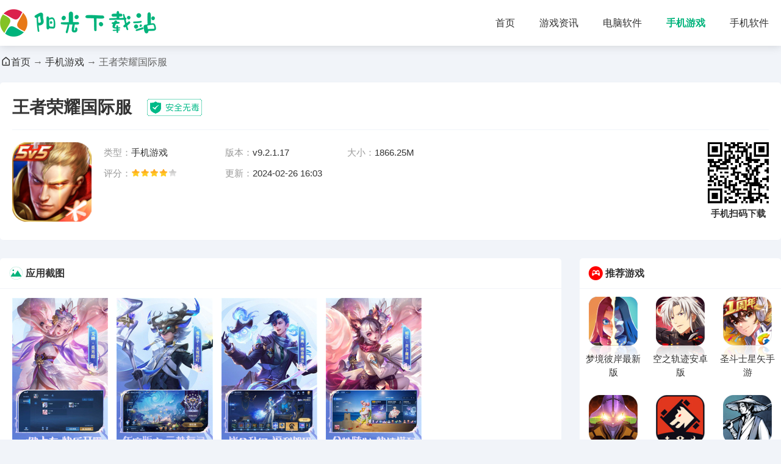

--- FILE ---
content_type: text/html
request_url: https://www.tolyg.com/game/6020.html
body_size: 6958
content:
<!DOCTYPE html>
<html lang="zh">
	<head>
		<meta charset="UTF-8">
		<title>王者荣耀国际服下载最新版-王者荣耀国际服 v9.2.1.17 - 阳光下载站</title>
		<meta name="description" content="王者荣耀国际服这是一款超级经典的公平竞技类型的游戏，大量大型的公平竞技玩法，日常挑战活动全部等你来玩，并且玩家们可以加入超级经典的王者挑战，解锁五军对决之战.....">
		<meta name="keywords" content="王者荣耀国际服,王者荣耀国际服下载">
		<link rel="stylesheet" href="//www.tolyg.com/statics/default/css/main.css">
		<link rel="stylesheet" type="text/css" href="//www.tolyg.com/statics/default/css/swiper.min.css" />
		<script src="//www.tolyg.com/statics/default/js/jquery.min.js" type="text/javascript" charset="utf-8"></script>
		<script>
        (function() {
            var ua = navigator.userAgent.toLowerCase();
            var bIsIpad = ua.match(/ipad/i) == "ipad";
            var bIsIphoneOs = ua.match(/iphone os/i) == "iphone os";
            var bIsAndroid = ua.match(/android/i) == "android";
            var bIsWM = ua.match(/windows mobile/i) == "windows mobile";
            var host = "//m.tolyg.com";
            var pathname = window.location.pathname;
            if (bIsIpad || bIsIphoneOs || bIsAndroid || bIsWM) {
                window.location.href = host + pathname;
            }
        })();
    </script>
    	</head>
	<body>
		<header class="header">
			<div class="w1280 d-flex-center-between">
				<a href="/" class="logo " title="阳光下载站"><img src="//www.tolyg.com/statics/default/images/logo.png" alt="阳光下载站"></a>
				<nav class="nav d-flex-center">
				<a href="/" >首页</a>
																				<a href="/news/"  target="_blank">游戏资讯</a>
										<a href="/soft/"  target="_blank">电脑软件</a>
										<a href="/game/" class="on" target="_blank">手机游戏</a>
										<a href="/app/"  target="_blank">手机软件</a>
														</nav>
			</div>
		</header>
	<div class="mbxBox text-overflow">
		<a href="/"><i class="iconfont icon-shouye"></i>首页</a> → <a href="http://www.tolyg.com/game/">手机游戏</a> →  王者荣耀国际服	</div>
	<div class="appinfos01 box w1280 appinfos02 mt30" >
		<div class="appinfos01Top d-flex-center">
			<h1>王者荣耀国际服</h1>
			<i class="appinfos01Topi"></i>
		</div>
		<div class="appinfos01Bottom d-flex">
			<div class="pic flex-shrink">
				<img alt="王者荣耀国际服" src="https://img.tolyg.com/uploadfile/2024/0226/20240226040024549.png" >
			</div>
			<div>
				<ul class="appinfos01Ul d-flex flex-wrap">
					<li><em>类型：</em>手机游戏</li>
					<li><em>版本：</em>v9.2.1.17</li>							
					<li><em>大小：</em>1866.25M</li>
					<li><em>评分：</em><span class="start start4"></span></li>
					<li><em>更新：</em>2024-02-26 16:03</li>
				</ul>
				<div class="infsBtn" data-id="6020">
										<a href="//down.tolyg.com/xz-6020/"  class="abtn">安卓版下载</a>
															<a href="//down.tolyg.com/xz-6020/" class="ibtn">苹果版下载</a>
									</div>
			</div>
			
						<div class="appinfos01Code ">
				<img alt="王者荣耀国际服" src="/api.php?op=CreateQRcode&action=create&l=L&size=4.8&url=https://m.tolyg.com/game/6020.html">
				<p>手机扫码下载</p>
			</div>
					</div>
	</div>
	
	

	<div class="w1280 mt30 d-flex">
		<div class="flex-1 leftBox">
			<div class="box appImgBox">
				<div class="title d-flex-center-between">
					<h4 class="d-flex"><i class="iconfont icon-tupian ico06 "></i> 应用截图</h4>
				</div>
				<div class="img_list">
					<ul>
												<li><img src="https://img.tolyg.com/uploadfile/2024/0226/20240226040017442.jpg" alt="王者荣耀国际服"></li>
												<li><img src="https://img.tolyg.com/uploadfile/2024/0226/20240226040017879.jpg" alt="王者荣耀国际服最新版"></li>
												<li><img src="https://img.tolyg.com/uploadfile/2024/0226/20240226040017628.jpg" alt="王者荣耀国际服"></li>
												<li><img src="https://img.tolyg.com/uploadfile/2024/0226/20240226040018116.jpg" alt="王者荣耀国际服下载"></li>
											</ul>
				</div>
			</div>
			<article class="appArticle01 mt30 box">
				<div class="title d-flex-center-between">
					<h4 class="d-flex"><i class="iconfont icon-xiangmujianjie ico06 "></i>应用介绍</h4>
				</div>
				<div class="appArticle01Txt">
					<p>　　王者荣耀国际服这是一款超级经典的公平竞技类型的游戏，大量大型的公平竞技玩法，日常挑战活动全部等你来玩，并且玩家们可以加入超级经典的王者挑战，解锁五军对决之战，十秒实时跨区战斗玩法，冲击最强王者成就，并且任意让你选择强大的英雄，一起和你碾压全场，为了守护战场而不断的战斗。你可以参加各种全新赛季，加入新年庆典活动，领取丰富的英雄皮肤，还有个性化的英雄外观，让你的英雄形象变得更好看更炫酷。另外游戏内大量战场可以随着玩家技能提升不断解锁。无论是多人竞技场，还有经典的排位赛事，都可以让玩家们加入其中，这里有许多新增加的每日登录礼包，玩家们登录王者荣耀国际服游戏就可以领取这些礼包获取奖励哦！</p>
<h3>王者荣耀国际服特点</h3>
<p>　　1、5V5越塔强杀！开团</p>
<p>　　5V5经典地图，三路推塔，呈现最原汁原味的对战体验。英雄策略搭配，组建最强阵容，默契配合极限666！</p>
<p>　　2、随时开团！10分钟爽一把！</p>
<p>　　适合手机的MOBA游戏，10分钟享受极致竞技体验。迂回作战，手脑配合，一战到底！人多，速来！</p>
<p>　　3、团队公平竞技！好玩不坑拼实力！</p>
<p>　　凭实力carry全场，与团队共赴荣耀。不做英雄养成，不设体力，还你最初的游戏乐趣！</p>
<p>　　4、指尖五杀！走位秀操作！</p>
<p>　　微操改变战局！手速流？意识流？看我走位，力压群雄，打出高端操作！收割，连杀超神！</p>
				</div>
			</article>
						        			        			<div class="mt30 box xgEdition">
				<div class="title d-flex-center-between">
					<h4 class="d-flex"><i class="iconfont icon-banben ico06 "></i>相关版本</h4>
				</div>
				<ul class="xg-ul">
										<li>
						<a  href="/app/806.html">
							<div class="xg-t">王者荣耀最新版</div>
							<div class="start start4"></div>
							<div class="xg-m">1.84G</div>								
							<div class="xg-time">2020-10-16</div>
							<div class="xg-ch">v1.52</div>		
							<div class="xg-btn">查看详细</div>
						</a>
					</li>
										<li>
						<a  href="/game/1538.html">
							<div class="xg-t">王者荣耀内购版</div>
							<div class="start start4"></div>
							<div class="xg-m">1.82 G</div>								
							<div class="xg-time">2020-02-19</div>
							<div class="xg-ch">v1.52</div>		
							<div class="xg-btn">查看详细</div>
						</a>
					</li>
										<li>
						<a  href="/game/1198.html">
							<div class="xg-t">王者荣耀手游</div>
							<div class="start start4"></div>
							<div class="xg-m">1.82 G</div>								
							<div class="xg-time">2020-02-10</div>
							<div class="xg-ch">v1.52</div>		
							<div class="xg-btn">查看详细</div>
						</a>
					</li>
										<li>
						<a  href="/game/771.html">
							<div class="xg-t">王者荣耀破解版</div>
							<div class="start start4"></div>
							<div class="xg-m">1.87 G</div>								
							<div class="xg-time">2020-01-17</div>
							<div class="xg-ch">v1.52.1.5</div>		
							<div class="xg-btn">查看详细</div>
						</a>
					</li>
										<li>
						<a  href="/game/651.html">
							<div class="xg-t">王者荣耀手游</div>
							<div class="start start4"></div>
							<div class="xg-m">1.84 G</div>								
							<div class="xg-time">2020-01-14</div>
							<div class="xg-ch">v1.52.1.5</div>		
							<div class="xg-btn">查看详细</div>
						</a>
					</li>
									</ul>
			</div>
						
			<div class="mt30 box xgApp">
				<div class="title d-flex-center-between">
															<h4 class="d-flex"><i class="iconfont icon-dropbox-circle-fill ico06 "></i>同类游戏推荐</h4>
					<a href="http://www.tolyg.com/game/" title="查看更多游戏" class="iconfont icon-gengduo1"></a>
				</div>
				<ul class="tjyxUl d-flex flex-wrap">
					<!-- 10-->					
															<li>
						<a  href="/game/1965.html" title="闪烁之光安卓版">
							<div class="pic">
								<img src="https://img.tolyg.com/uploadfile/2020/0301/20200301081914942.jpg" alt="闪烁之光安卓版">
							</div>
							<p class="text-overflow2">闪烁之光安卓版</p>
						</a>
					</li>
										<li>
						<a  href="/game/1964.html" title="卧龙吟2游戏">
							<div class="pic">
								<img src="https://img.tolyg.com/uploadfile/2020/0301/20200301081334991.jpg" alt="卧龙吟2游戏">
							</div>
							<p class="text-overflow2">卧龙吟2游戏</p>
						</a>
					</li>
										<li>
						<a  href="/game/1916.html" title="猎人世界手游">
							<div class="pic">
								<img src="https://img.tolyg.com/uploadfile/2020/0228/20200228063329120.jpg" alt="猎人世界手游">
							</div>
							<p class="text-overflow2">猎人世界手游</p>
						</a>
					</li>
										<li>
						<a  href="/game/1966.html" title="九州牧手游">
							<div class="pic">
								<img src="https://img.tolyg.com/uploadfile/2020/0301/20200301082337527.jpg" alt="九州牧手游">
							</div>
							<p class="text-overflow2">九州牧手游</p>
						</a>
					</li>
										<li>
						<a  href="/game/6021.html" title="割绳子2解锁版下载免费无限道具">
							<div class="pic">
								<img src="https://img.tolyg.com/uploadfile/2024/0304/20240304040948693.png" alt="割绳子2解锁版下载免费无限道具">
							</div>
							<p class="text-overflow2">割绳子2解锁版下载免费无限道具</p>
						</a>
					</li>
										<li>
						<a  href="/game/6020.html" title="王者荣耀国际服">
							<div class="pic">
								<img src="https://img.tolyg.com/uploadfile/2024/0226/20240226040024549.png" alt="王者荣耀国际服">
							</div>
							<p class="text-overflow2">王者荣耀国际服</p>
						</a>
					</li>
										<li>
						<a  href="/game/1818.html" title="红蓝大作战2内购版">
							<div class="pic">
								<img src="https://img.tolyg.com/uploadfile/2020/0226/20200226074251738.jpg" alt="红蓝大作战2内购版">
							</div>
							<p class="text-overflow2">红蓝大作战2内购版</p>
						</a>
					</li>
										<li>
						<a  href="/game/1820.html" title="俄罗斯方块游戏">
							<div class="pic">
								<img src="https://img.tolyg.com/uploadfile/2020/0226/20200226075651358.jpg" alt="俄罗斯方块游戏">
							</div>
							<p class="text-overflow2">俄罗斯方块游戏</p>
						</a>
					</li>
										<li>
						<a  href="/game/1854.html" title="战箭天下无限金币版">
							<div class="pic">
								<img src="https://img.tolyg.com/uploadfile/2020/0227/20200227055012790.jpg" alt="战箭天下无限金币版">
							</div>
							<p class="text-overflow2">战箭天下无限金币版</p>
						</a>
					</li>
										<li>
						<a  href="/game/1895.html" title="终结战场手游">
							<div class="pic">
								<img src="https://img.tolyg.com/uploadfile/2020/0228/20200228040755557.jpg" alt="终结战场手游">
							</div>
							<p class="text-overflow2">终结战场手游</p>
						</a>
					</li>
														</ul>
			</div>
			
						<div class="mt30 box xgNews">
				<div class="title d-flex-center-between">
					<h4 class="d-flex"><i class="iconfont icon-zixun ico07 "></i>相关文章</h4>
					<a href="http://www.tolyg.com/news/" title="查看更多资讯攻略" class="iconfont icon-gengduo1"></a>
				</div>
			
				<ul class="newsUlindex d-flex flex-wrap">
					<!-- 8 -->
										<li>
						<a  href="/news/5602.html" title="少女前线云图计划陨炎苏尔怎么获取-少女前线云图计划陨炎苏尔获取方法介绍" target="_blank" class="text-overflow">少女前线云图计划陨炎苏尔怎么获取-少女前线云图计划陨炎苏尔获取方法介绍							<span class="txt-81">08-28</span>
						</a>
					</li>
										<li>
						<a  href="/news/5601.html" title="仙山小农举杯邀月建筑怎么样-仙山小农举杯邀月建筑介绍" target="_blank" class="text-overflow">仙山小农举杯邀月建筑怎么样-仙山小农举杯邀月建筑介绍							<span class="txt-81">08-28</span>
						</a>
					</li>
										<li>
						<a  href="/news/5600.html" title="金铲铲之战卢登的激荡S12适合给谁用-金铲铲之战卢登的激荡S12适合英雄一览" target="_blank" class="text-overflow">金铲铲之战卢登的激荡S12适合给谁用-金铲铲之战卢登的激荡S12适合英雄一览							<span class="txt-81">08-28</span>
						</a>
					</li>
										<li>
						<a  href="/news/5599.html" title="白夜极光镜中世界雪中诗篇更新公告-白夜极光镜中世界雪中诗篇更新公告分享介绍" target="_blank" class="text-overflow">白夜极光镜中世界雪中诗篇更新公告-白夜极光镜中世界雪中诗篇更新公告分享介绍							<span class="txt-81">08-28</span>
						</a>
					</li>
										<li>
						<a  href="/news/5598.html" title="鸣潮回音盈域养成材料限时双倍活动限时开启-回音盈域养成材料限时双倍活动限时开启时间分享" target="_blank" class="text-overflow">鸣潮回音盈域养成材料限时双倍活动限时开启-回音盈域养成材料限时双倍活动限时开启时间分享							<span class="txt-81">08-28</span>
						</a>
					</li>
										<li>
						<a  href="/news/5597.html" title="七日世界保险丝怎么获取-七日世界保险丝获取方法" target="_blank" class="text-overflow">七日世界保险丝怎么获取-七日世界保险丝获取方法							<span class="txt-81">08-28</span>
						</a>
					</li>
										<li>
						<a  href="/news/5596.html" title="阴阳师八周年免费70抽即将开启-阴阳师八周年免费70抽开启活动时间分享介绍" target="_blank" class="text-overflow">阴阳师八周年免费70抽即将开启-阴阳师八周年免费70抽开启活动时间分享介绍							<span class="txt-81">08-28</span>
						</a>
					</li>
										<li>
						<a  href="/news/5595.html" title="和平精英繁星梦境系列皮肤怎么获取-和平精英繁星梦境系列皮肤获取方法介绍" target="_blank" class="text-overflow">和平精英繁星梦境系列皮肤怎么获取-和平精英繁星梦境系列皮肤获取方法介绍							<span class="txt-81">08-28</span>
						</a>
					</li>
										<li>
						<a  href="/news/5594.html" title="原神鲨鲨逐浪游活动祈愿限时开启-原神鲨鲨逐浪游活动祈愿开启时间分享介绍" target="_blank" class="text-overflow">原神鲨鲨逐浪游活动祈愿限时开启-原神鲨鲨逐浪游活动祈愿开启时间分享介绍							<span class="txt-81">08-28</span>
						</a>
					</li>
										<li>
						<a  href="/news/5593.html" title="碧蓝航线埋葬于彼岸之花即将开启-碧蓝航线埋葬于彼岸之花开启时间分享介绍" target="_blank" class="text-overflow">碧蓝航线埋葬于彼岸之花即将开启-碧蓝航线埋葬于彼岸之花开启时间分享介绍							<span class="txt-81">08-28</span>
						</a>
					</li>
									</ul>
			</div>
			
			<div class="mt30 box xgApp">
				<div class="title d-flex-center-between">
										<h4 class="d-flex"><i class="iconfont icon-cainixihuan ico01 "></i>猜你喜欢</h4>
					<a href="http://www.tolyg.com/game/" title="查看更多游戏" class="iconfont icon-gengduo1"></a>
				</div>
				<ul class="tjyxUl d-flex flex-wrap">
																														<li>
						<a  href="/game/2110.html" title="蘑菇战争2最新版">
							<div class="pic">
								<img alt="蘑菇战争2最新版" src="https://img.tolyg.com/uploadfile/2020/0304/20200304075621559.jpg">
							</div>
							<p class="text-overflow2">蘑菇战争2最新版</p>
						</a>
					</li>
															<li>
						<a  href="/game/1971.html" title="剑舞乾坤官方版">
							<div class="pic">
								<img alt="剑舞乾坤官方版" src="https://img.tolyg.com/uploadfile/2020/0301/20200301084441970.jpg">
							</div>
							<p class="text-overflow2">剑舞乾坤官方版</p>
						</a>
					</li>
															<li>
						<a  href="/game/1913.html" title="灵刃传说手游">
							<div class="pic">
								<img alt="灵刃传说手游" src="https://img.tolyg.com/uploadfile/2020/0228/20200228062314442.jpg">
							</div>
							<p class="text-overflow2">灵刃传说手游</p>
						</a>
					</li>
															<li>
						<a  href="/game/1679.html" title="时空中的绘旅人官方版">
							<div class="pic">
								<img alt="时空中的绘旅人官方版" src="https://img.tolyg.com/uploadfile/2020/0222/20200222051749954.jpg">
							</div>
							<p class="text-overflow2">时空中的绘旅人官方版</p>
						</a>
					</li>
															<li>
						<a  href="/game/1620.html" title="黑客大亨手游">
							<div class="pic">
								<img alt="黑客大亨手游" src="https://img.tolyg.com/uploadfile/2020/0220/20200220093301688.jpg">
							</div>
							<p class="text-overflow2">黑客大亨手游</p>
						</a>
					</li>
															<li>
						<a  href="/game/1607.html" title="贪婪蜘蛛破解版">
							<div class="pic">
								<img alt="贪婪蜘蛛破解版" src="https://img.tolyg.com/uploadfile/2020/0220/20200220090230320.png">
							</div>
							<p class="text-overflow2">贪婪蜘蛛破解版</p>
						</a>
					</li>
															<li>
						<a  href="/game/1592.html" title="超神名将传游戏">
							<div class="pic">
								<img alt="超神名将传游戏" src="https://img.tolyg.com/uploadfile/2020/0220/20200220072751882.jpg">
							</div>
							<p class="text-overflow2">超神名将传游戏</p>
						</a>
					</li>
															<li>
						<a  href="/game/1272.html" title="枪之轨迹破官方版">
							<div class="pic">
								<img alt="枪之轨迹破官方版" src="https://img.tolyg.com/uploadfile/2020/0212/20200212060408946.jpg">
							</div>
							<p class="text-overflow2">枪之轨迹破官方版</p>
						</a>
					</li>
															<li>
						<a  href="/game/1126.html" title="莽荒天下破解版">
							<div class="pic">
								<img alt="莽荒天下破解版" src="https://img.tolyg.com/uploadfile/2020/0207/20200207075545769.jpg">
							</div>
							<p class="text-overflow2">莽荒天下破解版</p>
						</a>
					</li>
															<li>
						<a  href="/game/985.html" title="权力与纷争最新版">
							<div class="pic">
								<img alt="权力与纷争最新版" src="https://img.tolyg.com/uploadfile/2020/0203/20200203114550713.jpg">
							</div>
							<p class="text-overflow2">权力与纷争最新版</p>
						</a>
					</li>
														</ul>
			</div>
			
		</div>
		<div class="rigthBox ml30">
			<div class="yxHost box ">
												<div class="title d-flex-center-between">
					<h4 class="d-flex"><i class="iconfont icon-youxi ico01"></i> 推荐游戏</h4>
				</div>
				<ul class="tjyxUl d-flex flex-wrap">
																														<li>
						<a  href="/game/1754.html" title="梦境彼岸最新版">
							<div class="pic">
								<img alt="梦境彼岸最新版" src="https://img.tolyg.com/uploadfile/2020/0225/20200225014534838.jpg">
							</div>
							<p class="text-overflow2">梦境彼岸最新版</p>
						</a>
					</li>
															<li>
						<a  href="/game/1321.html" title="空之轨迹安卓版">
							<div class="pic">
								<img alt="空之轨迹安卓版" src="https://img.tolyg.com/uploadfile/2020/0213/20200213074439892.jpg">
							</div>
							<p class="text-overflow2">空之轨迹安卓版</p>
						</a>
					</li>
															<li>
						<a  href="/game/995.html" title="圣斗士星矢手游">
							<div class="pic">
								<img alt="圣斗士星矢手游" src="https://img.tolyg.com/uploadfile/2020/0204/20200204043914351.jpg">
							</div>
							<p class="text-overflow2">圣斗士星矢手游</p>
						</a>
					</li>
															<li>
						<a  href="/game/990.html" title="新世纪福音战士破晓安卓版">
							<div class="pic">
								<img alt="新世纪福音战士破晓安卓版" src="https://img.tolyg.com/uploadfile/2020/0204/20200204063958619.jpg">
							</div>
							<p class="text-overflow2">新世纪福音战士破晓安卓版</p>
						</a>
					</li>
															<li>
						<a  href="/game/941.html" title="口袋狼人杀手游">
							<div class="pic">
								<img alt="口袋狼人杀手游" src="https://img.tolyg.com/uploadfile/2020/0202/20200202080544341.jpg">
							</div>
							<p class="text-overflow2">口袋狼人杀手游</p>
						</a>
					</li>
															<li>
						<a  href="/game/910.html" title="烟雨江湖破解版">
							<div class="pic">
								<img alt="烟雨江湖破解版" src="https://img.tolyg.com/uploadfile/2020/0201/20200201074945511.jpg">
							</div>
							<p class="text-overflow2">烟雨江湖破解版</p>
						</a>
					</li>
														</ul>
			</div>
			
			<div class="indexLeft mt30 box">
								<div class="title d-flex-center-between">
					<h4 class="d-flex"><i class="iconfont icon-phb ico06 "></i>游戏下载排行榜</h4>
				</div>
				<!-- 8 -->
				<ul class="phUl">
																				<li>
						<a  href="/game/1473.html" title="后宫甄嬛传破解版" class="d-flex-center">
							<div class="pic">
								<img alt="后宫甄嬛传破解版" src="https://img.tolyg.com/uploadfile/2020/0217/20200217085556409.jpg">
							</div>
							<div class="phUlDiv flex-1">
								<p class="text-overflow1">后宫甄嬛传破解版</p>
								<div class="text-999 phUlnr">手机游戏<i class="iconfont icon-dian"></i>128.84 MB</div>
								<p class="txt text-overflow1">后宫甄嬛传破解版是唯一正版授权的一款宫廷争斗的手机游戏，后宫甄嬛传内购版中玩家为玩家破解了改游戏的内购版本，玩家可以免费的在商城中购买物品与道具，玩家可以快速的提升自己的实力，喜欢的小伙伴可以下载一个来试玩一下。</p>
							</div>
						</a>
					</li>
															<li>
						<a  href="/game/6019.html" title="太空杀解锁版解锁全部皮肤" class="d-flex-center">
							<div class="pic">
								<img alt="太空杀解锁版解锁全部皮肤" src="https://img.tolyg.com/uploadfile/2024/0129/20240129023515826.png">
							</div>
							<div class="phUlDiv flex-1">
								<p class="text-overflow1">太空杀解锁版解锁全部皮肤</p>
								<div class="text-999 phUlnr">手机游戏<i class="iconfont icon-dian"></i>301.39M</div>
								<p class="txt text-overflow1">太空杀解锁版解锁全部皮肤这是一款国内目前十分好玩的狼人杀类型的手机游戏，你可以在游戏中很好的扮演狼人，通过和队友们斗智斗勇，合作，完成各种社交和推理任务.....</p>
							</div>
						</a>
					</li>
															<li>
						<a  href="/game/5941.html" title="和平精英免费开挂苹果手机版" class="d-flex-center">
							<div class="pic">
								<img alt="和平精英免费开挂苹果手机版" src="https://img.tolyg.com/uploadfile/2023/1107/20231107024933919.jpg">
							</div>
							<div class="phUlDiv flex-1">
								<p class="text-overflow1">和平精英免费开挂苹果手机版</p>
								<div class="text-999 phUlnr">手机游戏<i class="iconfont icon-dian"></i>1996.21M</div>
								<p class="txt text-overflow1">和平精英免费开挂苹果手机版是一款由光子工作室打造出的热门飞行射击类型的手游，在游戏内玩家就可以体验到很多精彩的反恐赛事的竞技多人对战，在这这里会有来自世界各地的玩家.......</p>
							</div>
						</a>
					</li>
															<li>
						<a  href="/game/895.html" title="约战精灵再临破解版" class="d-flex-center">
							<div class="pic">
								<img alt="约战精灵再临破解版" src="https://img.tolyg.com/uploadfile/2020/0129/20200129103251994.jpg">
							</div>
							<div class="phUlDiv flex-1">
								<p class="text-overflow1">约战精灵再临破解版</p>
								<div class="text-999 phUlnr">手机游戏<i class="iconfont icon-dian"></i>917.42 MB</div>
								<p class="txt text-overflow1">约战精灵再临破解版是一款由人气超高的动漫改编而来的手机游戏，约战精灵再临内购版中玩家在游戏可以享受到内购的游戏乐趣，游戏中玩家将可以快速的提升自己的实力，也可以轻松的在游戏中获得非常棒的游戏体验，有兴趣的小伙伴可以下载一个来试玩一下。
</p>
							</div>
						</a>
					</li>
															<li>
						<a  href="/game/1965.html" title="闪烁之光安卓版" class="d-flex-center">
							<div class="pic">
								<img alt="闪烁之光安卓版" src="https://img.tolyg.com/uploadfile/2020/0301/20200301081914942.jpg">
							</div>
							<div class="phUlDiv flex-1">
								<p class="text-overflow1">闪烁之光安卓版</p>
								<div class="text-999 phUlnr">手机游戏<i class="iconfont icon-dian"></i>188 MB</div>
								<p class="txt text-overflow1">闪烁之光安卓版是一款具有漫画风格的角色扮演类冒险类的手机游戏，闪烁之光手游中玩家可以召唤自己的宠物，不同的宠物的能力不同，玩家可以根据宠物的属性来选择自己的玩法，感兴趣的小伙伴可以下载一个来试玩一下。
</p>
							</div>
						</a>
					</li>
															<li>
						<a  href="/game/1721.html" title="弹弹堂破解版" class="d-flex-center">
							<div class="pic">
								<img alt="弹弹堂破解版" src="https://img.tolyg.com/uploadfile/2020/0224/20200224053655499.jpg">
							</div>
							<div class="phUlDiv flex-1">
								<p class="text-overflow1">弹弹堂破解版</p>
								<div class="text-999 phUlnr">手机游戏<i class="iconfont icon-dian"></i>640.19 MB</div>
								<p class="txt text-overflow1">弹弹堂破解版是由第七大道页游原班人马重磅推出的手机端休闲的手机游戏，弹弹堂无限点劵中玩家可以免费的在游戏商城中购买不同的物品，可以让玩家的游戏体验得到大幅度的提升，可以可以快速的提升玩家自己的实力，有兴趣的小伙伴可以下载一个来试玩一下。</p>
							</div>
						</a>
					</li>
															<li>
						<a  href="/game/6021.html" title="割绳子2解锁版下载免费无限道具" class="d-flex-center">
							<div class="pic">
								<img alt="割绳子2解锁版下载免费无限道具" src="https://img.tolyg.com/uploadfile/2024/0304/20240304040948693.png">
							</div>
							<div class="phUlDiv flex-1">
								<p class="text-overflow1">割绳子2解锁版下载免费无限道具</p>
								<div class="text-999 phUlnr">手机游戏<i class="iconfont icon-dian"></i>120.12M</div>
								<p class="txt text-overflow1">割绳子2解锁版下载免费无限道具这是款主打割绳子趣味挑战的手机游戏，大家可以一次次面对高难度割绳子挑战，不断解锁各种割绳子活动场景，在这里有超级多神秘的道具.....</p>
							</div>
						</a>
					</li>
															<li>
						<a  href="/game/5918.html" title="问道安卓版正版下载安装" class="d-flex-center">
							<div class="pic">
								<img alt="问道安卓版正版下载安装" src="https://img.tolyg.com/uploadfile/2023/1103/20231103013410531.png">
							</div>
							<div class="phUlDiv flex-1">
								<p class="text-overflow1">问道安卓版正版下载安装</p>
								<div class="text-999 phUlnr">手机游戏<i class="iconfont icon-dian"></i>1750.86M</div>
								<p class="txt text-overflow1">问道安卓版正版下载安装是一款回合制类型的手机游戏，在游戏内玩家就可以开启自己的修道冒险的旅程。在游戏内能够让玩家拥拥有很多坐骑，这些坐骑会分别会不同的品阶......</p>
							</div>
						</a>
					</li>
														</ul>
			</div>
		</div>
		
		
	</div>	



<div class="imgshow">
	<div class="swiper-container swiperbox">
		<div class="swiper-wrapper"> </div>
	</div>
	<div class="closebtn"></div>
</div>
<div style="display:none;"></div>
<script  src="/api.php?op=count&id=6020&modelid=2"></script>
<footer class="footer mt30">
	<p>CopyRight© <span id="year">2022</span> <a href="/"> www.tolyg.com</a></p>
	<p>健康游戏忠告：抵制不良游戏 拒绝盗版游戏 注意自我保护 谨防受骗上当 适度游戏益脑 沉迷游戏伤身 合理安排时间 享受健康生活</p>
</footer>
<div id="Top" ></div>
<script src="//www.tolyg.com/statics/default/js/swiper.min.js" type="text/javascript" charset="utf-8"></script>
<script src="//www.tolyg.com/statics/default/js/main.js" type="text/javascript" charset="utf-8"></script>
</body>
</html>	<script src="/statics/default/js/download.js"></script>














--- FILE ---
content_type: text/html; charset=utf-8
request_url: https://www.tolyg.com/index.php?m=content&c=index&a=down_address_new&id=6020&_=1769818502624
body_size: 45
content:
{"content":"<a href=\"\/\/down.tolyg.com\/pg-6020\/\" class=\"btn\" id=\"downlbtn\">\u524d\u5f80App Store\u4e0b\u8f7d<\/a>"}

--- FILE ---
content_type: text/css
request_url: https://www.tolyg.com/statics/default/css/main.css
body_size: 7487
content:
@charset "utf-8";
@import url("iconfont.css");
* {-webkit-tap-highlight-color:transparent;box-sizing: border-box;}
article, aside, details, figcaption, figure, footer, header, main, nav, section {display:block;}
div,html,body, div, dl, dt, dd, ul, ol, li, h1, h2, h3, h4, h5, h6, pre, code, form, fieldset, legend, input, textarea, p, blockquote, th, td, hr, button, article, aside, details, figcaption, figure, footer, header, hgroup, menu, nav, section, main {margin:0; padding:0;}

body {background:#f1f4f9; color:#333; font:16px/1.5 Arial,'Microsoft Yahei'; overflow-x:hidden; width:100%;}
a {text-decoration:none; outline:none; color:#333;}
a:focus {outline:none; -moz-outline:none;}
a:hover {color: var(--main-color);}
li,
ol,
ul {
	list-style: none
}
img{
	max-width: 100%;
	-webkit-transition: all .3s;
	-moz-transition: all .3s;
	-o-transition: all .3s;
	transition: all .3s
}

:root {
	--main-color: #00b37b;
}

/* flex 布局*/
.d-flex {
	display: flex;
}

.d-flex-center-center {
	display: flex;
	align-items: center;
	justify-content: center;
}
.leftBox{
	overflow: hidden;
}
.articleLeft{
	overflow: hidden;
}
.d-flex-center {
	display: flex;
	align-items: center;
}
.d-flex-en {
	display: flex;
	align-items: flex-end;
}

.d-flex-start {
	display: flex;
	align-items: flex-start;
}

.d-flex-end {
	display: flex;
	justify-content: flex-end;
}

.d-flex-between {
	display: flex;
	justify-content: space-between;
}

.d-flex-justify-center {
	display: flex;
	justify-content: center;
}

.d-flex-center-between {
	display: flex;
	align-items: center;
	justify-content: space-between;
}

.flex-row-reverse {
	flex-direction: row-reverse;
}

.flex-1 {
	flex: 1;
}

.flex-column {
	flex-direction: column;
}

.flex-wrap {
	flex-wrap: wrap;
}

.flex-shrink {
	flex-shrink: 0;
}
.text-overflow {
    overflow: hidden;
    text-overflow: ellipsis;
    white-space: nowrap;
}

.text-overflow1 {
	display: -webkit-box;
	-webkit-box-orient: vertical;
	-webkit-line-clamp: 1;
	overflow: hidden;
}

.text-overflow2 {
	display: -webkit-box;
	-webkit-box-orient: vertical;
	-webkit-line-clamp: 2;
	overflow: hidden;
}

.text-overflow3 {
	display: -webkit-box;
	-webkit-box-orient: vertical;
	-webkit-line-clamp: 3;
	overflow: hidden;
}
.text-overflow4 {
	display: -webkit-box;
	-webkit-box-orient: vertical;
	-webkit-line-clamp: 4;
	overflow: hidden;
}

.txt-81{
	color: #818181;
}
.header {
   padding: 15px 0;
    background: #fff;
    box-shadow: 0 0 15px rgb(0 0 0 / 15%);
}
.w1280{
	width: 1280px;
	margin: 0 auto;
}

.header .logo img{
	height: 45px;
	display: block;
}
.nav{
	height: 45px;
	line-height: 45px;
}
.nav a{
	font-size: 16px;
	padding:0 10px;
	margin: 0 10px;
}
.nav a.on{
	color: var(--main-color);
	font-weight: bold;
}

.mt30{
	margin-top: 30px;
}
.indexSwiper {
	width: 860px;
	height: 380px;
	background: #999;
	position: relative;
	overflow: hidden;
}
.mr30{
	margin-right: 30px;
}
.ml30{
	margin-left: 30px;
}
.indexTopRbox{
	background:#fff url(../img/one_bg.png) no-repeat;
	overflow: hidden;
	height: 380px;
	
}

#Top { display: none; width: 40px; height: 40px; cursor: pointer; position: fixed; z-index: 2019; right: 12px; bottom: 50px; border-radius: 50%; background: rgba(0, 0, 0, 0.4) url(../img/icon_up.png) no-repeat center; background-size: 50%; }


.box{
	border-radius: 5px;
	overflow: hidden;
	box-shadow: 0 0 10px rgba(0,0,0,.01);
}
.title{
	position: relative;
	height: 50px;
	line-height: 50px;
	padding: 0 15px;
	border-bottom: 1px #f1f4f9 solid;
}
.title h4{
	position: relative;
	font-size: 16px;
	font-weight: bold;
}
.title h4 i{
	margin-right: 5px;
	font-size: 22px;
}
.title .abs{
	width: 40px;
	height: 40px;
	font-size: 40px;
	position: absolute;
	right: -2px;
	top: -5px;
	color: #f00;
}
.ico02{
	color: #ff4841;
}
.title a{
	color: #999;
	font-size: 22px;
}
.title a:hover{
	color:var(--main-color);
}

/* .title h4::after{
    width: 6px;
    height: 6px;
    background-color:  var(--main-color);
    border-radius: 50%;
    content: '';
    display: block;
    position: absolute;
    left: 0;
    top: 50%;
    margin-top: -3px;
} */
.hobBox{
	background: #fff;
}



.indexLeft{
	background: #fff;
	width: 220px;
}
.indexRigth{
	background: #fff;
	overflow: hidden;
}
.haut{
	height: auto;
}

.footer{
	padding-bottom: 30px;
	text-align: center;
	font-size: 14px;
	line-height: 1.6;
}
.ico01{
	color: #f00;
}
.ico03{
	color: #f60;
}
.ico04{
	color:#004393;
}
.ico06{
	color: var(--main-color);
}
.ico05{
	color:#9266f9;
}
.ico07{
	color:#007AFF;
}
.ico08{
	color: #00e477;
}
.mySwiper{
	position: relative;
	overflow: hidden;
	border-radius: 5px;
}
.mySwiper .swiper-slide {
	position: relative;
	overflow: hidden;
}
.mySwiper .swiper-slide a{
	display: block;
}
.mySwiper .swiper-slide a:hover img{
	transform: scale(1.1);
}

.mySwiper .swiper-slide p{
	position: absolute;
	left: 0;
	right: 0;
	bottom: 0;
	z-index: 10;
	height: 100px;
	color: #fff;
	line-height: 80px;
	font-size: 16px;
	padding: 0 20px;
	overflow: hidden;
	box-sizing: border-box;
	padding-top:10px;
	 background: linear-gradient(to top,#000,transparent)
}

.mySwiper .swiper-pagination span{
	background: #fff;
	opacity: 1;
	width: 8px;
	height: 8px;
	border-radius: 4px;
}
.mySwiper .swiper-pagination .swiper-pagination-bullet-active{
	width: 20px;
	background: var(--main-color);
}

.tjyxUl li{
	width: 33.3333333%;
	box-sizing: border-box;
	padding:13px 10px;
	text-align: center;
}
.tjyxUl li p{
	margin-top: 11px;
	font-size: 15px;
	line-height: 22px;
	height: 44px;
}
.tjyxUl li:hover{
	background: rgba(0,0,0,.038);
}
.tjyxUl li .pic{
	width: 85px;
	height: 85px;
	margin: 0 auto;
	
}
.tjyxUl li img{
	border-radius: 10px;
	width:85px;
	height: 85px;
	-webkit-box-reflect: below 0px -webkit-gradient(linear, left top, left bottom, from(transparent), color-stop(70%, transparent), to(rgba(250, 250, 250, 0.2)));
}

.hobBoxUl{
	
}

.hobBoxUl li{
	width: 12.5%;
	padding:15px 10px 10px;
	text-align: center;
	position: relative;
}
.hobBoxUl li .pic{
	width: 100px;
	height: 100px;
	border-radius: 10px;
	overflow: hidden;
	display: block;
	margin: 0 auto;
}
.hobBoxUl li  p{
	margin-top: 7px;
	font-size: 15px;
	line-height: 25px;
	height: 25px;
}
.hobBoxUl li .pic img{
	width: 100px;
	height: 100px;
}
.hobBoxUl li:hover{
	background: rgba(0,0,0,.038);
}
.hobBoxUl li a{
	display: block;
}
.hobBoxUl li a span{
	color: #818181;
	font-size: 13px;
	-webkit-transition: all .3s;
	-moz-transition: all .3s;
	-o-transition: all .3s;
	transition: all .3s;
}
.hobBoxUl li:hover a span{
	opacity: 0;
}

.hobBoxUl li a:hover img{
	transform: scale(1.15);
}

.hobBoxUl li .abs2{
	opacity: 0;
	background:var(--main-color);
	color: #fff;
	position: absolute;
	left: 0;
	right: 0;
	bottom: 0;
	height: 32px;
	line-height: 32px;
	font-size: 15px;
	-webkit-transition: all .3s;
	-moz-transition: all .3s;
	-o-transition: all .3s;
	transition: all .3s;
	transform: translate(0,100%);
}
.hobBoxUl li:hover .abs2{
	opacity: 1;
		transform: translate(0,0);
}


.phUl li a{
	padding: 10px 12px;
	display: flex;
}
.phUl li a:hover{
	background: rgba(0,0,0,.03);
}

.phUl li a .pic{
	width: 50px;
	height: 50px;
	overflow: hidden;
	border-radius: 10px;
	margin-right: 8px;
	
	
}
.phUl li a .pic img{
	width: 50px;
	height: 50px;
}
.phUl li .phUlDiv p{
	margin-top: 5px;
	font-size: 15px;
	height: 20px;
	line-height: 20px;
}


.phUl li .phUlDiv span{
	font-size: 13px;
	color: #818181;
}
.pageList{
	width: 100.5%;
}
.pageList li{
	width: 33.3333%;
	
}
.pageList li a{
	padding:15px;
	height: 112px;
	overflow: hidden;
	position: relative;
}
.pageList li a .pic{
	margin-left: 5px;
	width: 80px;
	height: 80px;
	margin-right: 15px;
}
.pageList li a .pic img{
	width: 80px;
	height: 80px;
	border-radius: 10px;
	
}
.pageList li .pageListDiv{
	flex: 1;
}
.pageList li .appTit{
	font-size: 16px;
	height: 24px;
	overflow: hidden;
	line-height: 24px;
	margin-bottom: 5px;
}
.pageList li .appInfs{
	font-size: 13px;
	color: #818181;
	margin-bottom: 3px;
}
.pageList li  .appTims{
	font-size: 13px;
	color: #999;
}
.pageList li:hover{
	background: rgba(0,0,0,.03);
}

.pageList li .abs3{

	background:var(--main-color);
	color: #fff;
	height: 28px;
	line-height: 28px;
	font-size: 14px;
	padding: 0 15px;
	opacity: 0;
	border-radius: 5px;
	-webkit-transition: all .3s;
	-moz-transition: all .3s;
	-o-transition: all .3s;
	transition: all .3s;
	}

.pageList li:hover .abs3{
	opacity:1;
}
.newsUlindex{
	padding: 6px 0;
	overflow: hidden;
}
.newsUlindex li{
	width: 33.3333%;
	box-sizing: border-box;
	padding: 0 15px;
	overflow: hidden;
}
.newsUlindex li a{
	    position: relative;
	    display: block;
		padding-right: 50px;
	    height: 36px;
	    line-height: 36px;
	    font-size: 15px;
	    padding-left: 12px;
		box-sizing: border-box;
}
.newsUlindex li a::after {
    content: "";
    width: 4px;
    height: 4px;
    border-radius: 50%;
    position: absolute;
    left: 0;
    top: 17px;
    background: rgba(0, 0, 0, .2);
}
.newsUlindex li a span {
    position: absolute;
    right: 0;
}

.pageList02 li{
	width: 20%;
	padding:18.8px 15px;
	box-sizing: border-box;
	position: relative;
}
.pageList02 li:last-child{
	display: none;
}
.pageList02 li .pic{
	width: 90px;
	height: 90px;
	overflow: hidden;
	border-radius: 10px;
}
.pageList02 li .pic img{
	width: 90px;
	height: 90px;
	
}
.pageList02 li:hover img{
	transform: scale(1.15);
}
.pageList02 li .pageList02Div{
	margin-top: 8px;
	text-align: center;
}
.pageList02 li .appTims{
	font-size: 14px;
	display: block;
	height: 22px;
	line-height: 22px;
	overflow: hidden;
}
.pageList02 li .abs3{
	position: absolute;
	background:var(--main-color);
	color: #fff;
	height: 32px;
	line-height: 32px;
	font-size: 14px;
	padding: 0 15px;
	left: 30px;
	right: 30px;
	bottom: 10px;
	opacity: 0;
	border-radius: 5px;
	-webkit-transition: all .3s;
	-moz-transition: all .3s;
	-o-transition: all .3s;
	transition: all .3s;
}
.pageList02 li:hover .abs3{
		opacity: 1;
}
.pageList02 li:hover{
	background: rgba(0,0,0,.03);
}
.pageList02 li .appTit {
    font-size: 16px;
    height: 24px;
    overflow: hidden;
    line-height: 24px;
    margin-bottom: 5px;
}

.pageList03 li{
	width: 33.333%;
	padding:15px;
}
.pageList03 li:hover{
	background: rgba(0,0,0,.03);
}

.pageList03 .appTit{
	font-size: 16px;
	height: 24px;
	overflow: hidden;
	line-height: 24px;
	margin-bottom: 5px;
}
.pageList03 li .pic{
	width: 85px;
	height: 85px;
	margin-right: 10px;
	overflow: hidden;
	border-radius: 10px;
}
.pageList03 li .pic img{
	width: 85px;
	height: 85px;
}
.pageList03 li .appInfs{
	font-size: 14px;
	color: #666;
	height: 42px;
	overflow: hidden;
	line-height: 21px;
}
.pageList03 li .abs3{
	margin-top: 6px;
	background:rgba(0, 179, 123,.1);
	color: var(--main-color);
	height: 28px;
	line-height: 28px;
	font-size: 14px;
	padding: 0 18px;
	border-radius: 4px;
}
.pageList03 li:hover .abs3{
	background:var(--main-color);
	color:#fff;
}

/* 新闻列表 */
.mbxBox{
	max-width: 1280px;
	margin: 0 auto;
	margin-top: 10px;
	height: 30px;
	line-height: 30px;
	color: #666;
	 margin-bottom: -10px;
}
.mbxBox i{
	font-size: 18px;
}
.mbxBox  span{
	color: #666;
}
.newsLeft{
	background: #fff;
	padding-bottom: 30px;
}

.newsList01 li a{
	padding: 20px;
	border-bottom: 1px #f1f4f9 solid;
}
.newsList01 li .pic{
	width: 260px;
	height: 140px;
	border-radius: 10px;
	overflow: hidden;
	margin-right: 20px;
}
.newsList01 li .pic img{
	width: 260px;
	height: 140px;
}
.newsList01 li h3{
	font-size: 18px;
	margin-bottom: 6px;
}
.newsList01 li .newsList01Txt{
	font-size: 14px;
	color: #666;
	line-height: 1.6;
}
.newsList01 li  .newsList01Bottom{
	margin-top: 10px;
	font-size: 13px;
	color:#999;
	height: 18px;
	line-height: 18px;
}
.newsList01 li  .newsList01Bottom i{
	font-size: 14px;
	margin-right: 2px;
}
.newsList01 li:hover{
	background: rgba(0,0,0,.03);
}
.newsList01 li:hover img{
	transform:  scale(1.15);
}
.newsList01 li:hover .ckSpan{
	color:var(--main-color) ;
}
.newsList01 li .ckSpan .jd02{
	opacity: 0;
	font-size: 16px;
}
.newsList01 li:hover .ckSpan .jd02{
	opacity: 1;
}

.newsList02 li a{
	padding: 20px;
	border-bottom: 1px #f1f4f9 solid;
}
.newsList02 li .pic{
	width: 260px;
	height: 140px;
	border-radius: 10px;
	overflow: hidden;
	margin-right: 20px;
}
.newsList02 li .pic img{
	width: 260px;
	height: 140px;
}
.newsList02 li h3{
	font-size: 18px;
	margin-bottom: 8px;
}

.newsList02 li .newsList01Txt{
	font-size: 14px;
	color: #666;
	line-height: 1.6;
}
.newsList02 li  .newsList01Bottom{
	margin-top: 10px;
	font-size: 13px;
	color:#999;
	height: 18px;
	line-height: 18px;
}
.newsList02 li  .newsList01Bottom i{
	font-size: 14px;
	margin-right: 2px;
}
.newsList02 li:hover{
	background: rgba(0,0,0,.03);
}
.newsList02 li:hover img{
	transform:  scale(1.15);
}
.newsList02 li:hover .ckSpan{
	color:var(--main-color) ;
}
.newsList02 li .ckSpan .jd02{
	opacity: 0;
	font-size: 16px;
}
.newsList02 li:hover .ckSpan .jd02{
	opacity: 1;
}
.newsList03 li a{
	flex-flow: row-reverse;
}
.newsList03 li .pic{
	margin-left: 20px;
	margin-right: 0;
}



.pages {
	text-align: center;
	padding-top: 25px
}

.pages a {
	display: inline-block;
	padding: 0 10px;
	height: 30px;
	border: 1px solid #e7e7e7;
	line-height: 30px;
	background: #fff
}

.pages a.active,
.pages a:hover,
.pages span {
	border-color: var(--main-color);
	background: var(--main-color);
	line-height: 30px;
	color: #fff;
	display: inline-block;
	padding: 0 10px;
	height: 30px
}

.pages span.a1none {
	background: transparent;
	border-color: transparent
}

.pageBtn a,.pageBtn span{
	padding: 5px 10px;
	margin: 0 5px;
}
.pageBtn{
	margin-top: 20px;
	margin-bottom: 20px;
	font-size:15px;
	display: none;
	box-sizing: border-box;
}
.pageBtn a{
	background: #eee;
	
}
.pageBtn span{
	color: #fff;
	background: var(--main-color);
}

.rigthBox{
	overflow: hidden;
	width: 330px;
}
.nHost{
	background: #fff;
	padding-bottom: 5px;
}
.nHostTitl{
	font-size: 15px;
}
.nHostTop a{
	padding: 15px;
	padding-bottom:0 ;
	height: 85px;
	overflow: hidden;
}
.nHostTop a img{
	margin-right: 15px;
	width: 120px;
	height: 70px;
	border-radius: 5px;
}
.nHostTop .tims{
	font-size: 13px;
	color: #999;
}
.nHostTop .tims i{
	font-size: 13px;
	margin-right: 4px;
}
.newbRul02 {
	padding: 8px 15px;
	overflow: hidden;
}



.newbRul02 li a {
	padding-left: 13px;
	position: relative;
	height: 32px;
	line-height: 32px;
	font-size: 15px;
}

.gl-ul li a:before {
	position: absolute;
	top: 12px;
	left: 0;
	width: 4px;
	height: 4px;
	border-radius: 50%;
	background: rgba(0,0,0,.1);
	content: ""
}

.gl-ul li a:hover:before {
	background: var(--main-color);
}
.yxHost {
	background: #fff;
}
.yxHost  .tjyxUl li .pic {
    width: 80px;
    height: 80px;
    margin: 0 auto;
}
.yxHost  .tjyxUl li .pic img{
    width: 80px;
    height: 80px;
    margin: 0 auto;
}

.rigthBox .indexLeft{
	width: 100%;
}
.rigthBox .phUl li a .pic img{
	width: 80px;
	height: 80px;
}
.rigthBox  .phUl li a .pic {
    width: 80px;
    height: 80px;
    overflow: hidden;
    border-radius: 10px;
    margin-right: 10px;
}
.rigthBox .phUl li .phUlDiv p{
	font-size: 16px;
}
.text-999{
	color: #999;
}
.rigthBox  .phUlnr{
	font-size: 13px;
	color: #666;
}
.rigthBox  .phUlnr i{
	color:#f60;
	opacity: .7;
}

.articleBox{
	background: #FFF;
	padding: 20px;
	
}
.articleTop{
	margin-bottom: 20px;
	padding-bottom: 20px;
	text-align: center;
	border-bottom: 1px #f1f4f9 solid;
}
.articleTop02{
	margin-top: 20px;
	margin-bottom: 20px;
	text-align: center;
}

.articleTop h1,.articleTop02 h1{
	font-size: 28px;
	font-weight: 500;
	margin: 10px 0;
}
.articleTopinfos,.articleTop02 .articleTopinfos{
	font-size: 14px;
	color: #999;
}


.articleTopTxt {
	background: rgba(71, 178, 245, .08);
	padding: 10px 15px;
	color: #47B2F5;
	position: relative;
	font-size: 16px;
	line-height: 1.6;
}

.articleTopTxt02{
	background:#fafafa;
	padding:15px;
	position: relative;
	font-size: 16px;
	line-height: 1.6;
	border-radius: 5px;
	text-indent: 2em;
}
.articleTopTxt02 .itop02{
	position: absolute;
	left: 0;
	top: 0;
	font-size: 22px;
	color: #999;
	text-indent:0;
	opacity: .5;
}
.articleTopTxt02 .iright02{
	text-indent:0;
	position: absolute;
	right: 0;
	bottom: 0;
	font-size: 22px;
	color: #999;
	opacity: .5;
}


.articleTopTxt .itop {
	position: absolute;
	left: 0;
	top: 0;
	width: 14px;
	height: 14px;
	border-top: 3px #47B2F5 solid;
	border-left: 3px #47B2F5 solid;
}

.articleTopTxt .iright {
	position: absolute;
	right: 0;
	bottom: 0;
	width: 14px;
	height: 14px;
	border-right: 3px #47B2F5 solid;
	border-bottom: 3px #47B2F5 solid;
}

.insertApp{
	background: #fafafa;
	padding: 20px;
	margin-top: 20px;
	border-radius: 5px;
}
.insertApp .pic{
	width: 100px;
	height: 100px;
	overflow: hidden;
	border-radius: 5px;
	margin-right: 20px;
}
.insertApp .pic img{
	width: 100px;
	height: 100px;
}


.start {
	position: relative;
	overflow: hidden;
	width: 74px;
	height: 12px;
	background: url(../img/star.png) no-repeat;
	display: inline-block
}

.start5 {
	background-position: 0 0
}

.start4 {
	background-position: -14px 0
}

.start3 {
	background-position: -29px 0
}

.start2 {
	background-position: -44px 0
}

.start1 {
	background-position: -60px 0
}

.start0 {
	background-position: -74px 0
}
.insertAppInfo h4{
	font-size: 20px;
	height: 30px;
	line-height: 30px;
	overflow: hidden;
	display: block;
	color: #333;
	font-weight: 500;
	margin-bottom: 6px;
}

.insertAppInfo li{
	color: #666;
	width: 40%;
	font-size: 14px;
	line-height: 28px;
}
.insertAppInfo li span{
	color: #999;
}
.insertAppBtn{
	border-radius: 5px;
	background: var(--main-color);
	padding: 5px 30px;
	color: #fff;
	-webkit-transition: all .3s;
	-moz-transition: all .3s;
	-o-transition: all .3s;
	transition: all .3s;
}

.insertApp:hover .insertAppBtn{
	border-radius: 20px;
	color: #ff0;
}
.insertApp:hover h4{
	color: var(--main-color);
}
.articleTxt{
	line-height: 1.8;
	font-size: 16px;
}
.articleTxt p{
	font-size: 16px;
	margin-bottom: 15px;
}
.articleTxt img{
	display: block;
	margin: 15px auto;
	width: auto !important;
	height: auto !important;
}

.articleTxt h3{
	font-weight: bold;
	color: var(--main-color);
	font-size: 16px;
	padding-left: 15px;
	border-left: 5px solid var(--main-color);
	line-height: 18px;
	margin: 12px 0px;
}
.xgNews{
	background: #fff;
	
}

.xgNews .newsUlindex li{
	width: 50%;
}
.xgApp{
	background: #fff;
}
.xgApp .tjyxUl li{
	width: 20%;
}


.pcList {
	
	padding-bottom: 0;
}

.pcList li {
	padding:15px 20px;
	border-bottom: 1px #f1f4f9  solid;
	box-sizing: border-box;
}

.pcList li a {
	display: block;
}

.pcList li h3 {
	font-size: 20px;
	margin-bottom: 10px;
}

.pcList li dt {
	width: 125px;
	height: 125px;
	display: flex;
	align-items: center;
	justify-content: center;
	border: 1px #f8f8f8 solid;
	border-radius: 15px;
	margin-right: 20px;
}

.pcList li dt img {
	width: 95px;
	height: 95px;
	border-radius: 15px;
}



.pcList li .item01 span {
	display: inline-block;
	margin-right: 20px;
}

.pcList li .item01 {
	padding-top: 5px;
	font-size: 13px;
	color: #818181;
}

.pcList li .item02 {
	margin-top: 7px;
	line-height: 1.8;
	color: #666;
	font-size: 15px;
}

.pcList li .item03 {
	margin-top: 12px;
	line-height: 32px;
}

.pcList li .item03 .btns {
	-webkit-transition: all .3s;
	-moz-transition: all .3s;
	-o-transition: all .3s;
	transition: all .3s;
	border-radius: 18px;
	padding: 0 25px;
	font-size: 15px;
	display: inline-block;
	float: right;
	color:var(--main-color);
}

.pcList li a:hover .btns {
	display: inline-block;
	background: var(--main-color);
	color: #fff;
}
.pcList li a:hover  dt{
	border-color: var(--main-color) ;
}

.appList02 li a{
	padding: 20px;
	border-bottom: 1px #f1f4f9 solid;
	position: relative;
}
.appList02 li .pic{
	width: 105px;
	height: 105px;
	border-radius: 10px;
	overflow: hidden;
	margin-right: 20px;
}
.appList02 li .pic img{
	width: 105px;
	height: 105px;
}
.appList02 li h3{
	margin-bottom: 8px;
	font-size: 18px;
	padding-right: 75px;
}
.appList02 li .item02{
	color: #666;
	font-size: 15px;
	line-height: 1.5;
}
.appList02 li .item01{
	margin-top: 6px;
	color: #999;
	font-size: 13px;
}
.appList02 li .item01 span{
	display: inline-block;
	margin-right: 5px;
}.appList02 li .item01 span i{
	padding-right: 3px;
}

.appList02 li .item03{
	
	position: absolute;
	right:20px;
	top: 20px;
	font-size: 13px;
	padding: 0 20px;
	height: 28px;
	line-height: 28px;
	border-radius: 14px;
	color: #999;
}

.appList02 li:hover .item03{
background: var(--main-color);
color: #fff;
}
.appList02 li:hover .pic img{
	transform: scale(1.15);
}


.PageAppList{
	margin-left: -20px;
	padding-left: 20px;
	padding-right: 20px;
}
.PageAppList li {
	width: 50%;
	box-sizing: border-box;
	padding-left: 20px;
	margin-bottom: 20px;
}

.PageAppList li a {
	padding: 15px;
	display: block;
	border: 1px #E6E6E6 solid;
	padding-bottom: 0;
}

.PageAppList li a:hover {
	box-shadow: 0 0 10px rgba(0, 0, 0, .15);
}

.PageAppList li h3 {
	overflow: hidden;
	font-size: 20px;
	font-weight: bold;
	margin-bottom: 15px;
}

.mt18 {
	margin-top: 18px;
}

.PageAppList li .pic {
	float: left;
	width: 80px;
	height: 80px;

}

.PageAppList li .pic img {
	width: 80px;
	height: 80px;
	border-radius: 15px;
	-webkit-box-reflect: below 0px -webkit-gradient(linear, left top, left bottom, from(transparent), color-stop(70%, transparent), to(rgba(250, 250, 250, 0.2)));
}



.PageAppList li .infos {
	margin-left: 95px;
}

.PageAppList li .infos span {
	margin-top: 2px;
	float: left;
	width: 50%;
	color: #666;
	height: 25px;
	line-height: 25px;
	overflow: hidden;
	font-size: 13px;
	display: -webkit-box;
	-webkit-box-orient: vertical;
	-webkit-line-clamp: 1;
	overflow: hidden;
}

.ov {
	overflow: hidden;
}

.PageAppList li .infos .btns {
	width: 110px;
	height: 32px;
	line-height: 32px;
	text-align: center;
	background: rgba(71, 178, 245, .08);
	margin-top: 8px;
	color: var(--main-color);
	font-size: 14px;
	border-radius: 5px;
}

.PageAppList li a:hover .infos .btns {
	background: var(--main-color);
	color: #fff;
	box-shadow: 0 0 15px rgba(71, 178, 245, .3);
	border-radius: 16px;
}

.PageAppList li .appTxt {
	margin-top: 15px;
	border-top: 1px #E6E6E6 solid;
	height: 42px;
	line-height: 40px;
	font-size: 14px;
	color: #999;



}

.PageAppList li .appTxt span {
	font-weight: bold;
	color: #666;
}

.PageAppList li a:hover .appTxt {
	color: #666;
}

.PageAppList li a:hover .appTxt span {
	color: #21b47c;
}

.appList03 li{
	width: 20%;
	padding: 15px 0;
	position: relative;
	overflow: hidden;
}
.appList03 li .pic{
	width: 100px;
	height: 100px;
	overflow: hidden;
	border-radius: 10px;
	margin-bottom: 8px;
}
.appList03 li .pic img{
	width: 100px;
	height: 100px;
}
.appList03 li:hover{
	background: rgba(0,0,0,.038);
}
.appList03 li:hover img{
	transform: scale(1.15);
}
.appList03 li strong{
	padding: 0 10px;
	margin-bottom: 5px;
	font-size: 16px;
}
.appList03 li span{
	font-size: 14px;
	color: #999;
}
.appList03 li .abs2{
	position: absolute;
	left: 0;
	right: 0;
	bottom: 0;
	height: 34px;
	line-height: 34px;
	background:var(--main-color);
	color: #fff;
	text-align: center;
	opacity: 0;
	font-size: 15px;
-webkit-transition: all .3s;
-moz-transition: all .3s;
-o-transition: all .3s;
transition: all .3s;
transform: translate(0,100%);
}
.appList03 li:hover .abs2{
		opacity: 1;
	transform: translate(0,0);
}

.appList04 {
    margin-left: -20px;
    padding-left: 20px;
    padding-right: 20px;
	margin-top: 20px;
}
.appList04 li {
    width: 50%;
    box-sizing: border-box;
    padding-left: 20px;
    margin-bottom: 20px;
}
.appList04 li a {
    padding: 15px;
    display: block;
    border: 1px #E6E6E6 solid;
    padding-bottom: 0;
}
.appList04 li .pic {
    width: 80px;
    height: 80px;
	margin-right: 20px;
}
.appList04 li .pic img {
    width: 80px;
    height: 80px;
    border-radius: 15px;
    -webkit-box-reflect: below 0px -webkit-gradient(linear, left top, left bottom, from(transparent), color-stop(80%, transparent), to(rgba(250, 250, 250, 0.2)));
}
.appList04 li a:hover {
	box-shadow: 0 0 10px rgba(0, 0, 0, .15);
}
.appList04 li .appTxt {
    margin-top: 15px;
    border-top: 1px #E6E6E6 solid;
    height: 42px;
    line-height: 40px;
    font-size: 14px;
    color: #999;
}

.appList04 li .appTxt span {
    font-weight: bold;
    color: #666;
}
.appList04 li .infos h3{
	    font-size: 20px;
	    font-weight: bold;
}
.appList04 li  .infosTims{
	color: #999;
	font-size: 14px;
}
.appList04 li  .infosTims i{
	color: #f60;
	    opacity: .7;
}

.appList04 li .infos .btns {
	width: 110px;
	height: 32px;
	line-height: 32px;
	text-align: center;
	background: rgba(71, 178, 245, .08);
	margin-top: 8px;
	color: var(--main-color);
	font-size: 14px;
	border-radius: 5px;
}

.appList04 li a:hover .infos .btns {
	background: var(--main-color);
	color: #fff;
	box-shadow: 0 0 15px rgba(71, 178, 245, .3);
	border-radius: 16px;
}

/* 下载页面 */
.appinfosBox01{
	padding: 25px;
	background:#f4fffa;
	position: relative;
	overflow: hidden;
}
.appinfosBox01 .pic{
	width: 130px;
	height: 130px;
	border-radius: 15px;
	margin-right: 25px;
	overflow: hidden;
}
.appinfosBox01 .pic img{
	width: 130px;
	height: 130px;
}
.appinfosBox01Rbox h1{
	font-size: 28px;
}
.appinfosBox01jj{
	margin-top: 10px;
	color: #666;
	font-size: 14px;
}
.appinfosBox01jj li + li{
	margin-left: 15px;
	
}
.appinfosBox01jj li  span{
	color: #999;
}
.infsBtn{
	margin-top: 10px;
	display: flex !important;
}
.infsBtn a {
    height: 40px;
    line-height: 40px;
    color: #fff;
    font-size: 16px;
    margin-right: 30px;
    border-radius: 6px;
    position: relative;
    box-sizing: border-box;
    padding: 0 40px;
	display: block !important;
}

.abtn {
	background:#4ec62b;
}

.abtn:hover {
	border-radius: 20px;
	box-shadow: 0 0 15px rgba(71, 178, 245, .3);
}

.ibtn {
	background: #2388e6 ;
}

.ibtn:hover {
	border-radius: 20px;
	box-shadow: 0 0 15px rgba(71, 178, 245, .3);
}

.infsBtn a.no {
	background: rgba(0,0,0,.25);
	cursor: not-allowed;
	text-align: center;
	padding-left: 0;
	padding:  0 40px;
}

.infsBtn a.no:hover {
	border-radius: 5px;
	box-shadow: 0 0 0 rgba(71, 178, 245, .3);
}
.appImgBox{
	background: #fff;
}
.appinfosBox01 .abs{
	position: absolute;
	right: -2px;
	bottom: -6px;
	font-size: 26px;
	color: var(--main-color);
}

.img_list {
	overflow-x: auto;
	overflow-y: hidden;
	white-space: nowrap;
	margin-top: 15px;
	margin-left: 20px;
	margin-right: 20px;
	padding-bottom: 20px;
}

.img_list ul li {
	margin-right: 10px;
	display: inline-block;
}

.img_list ul li img {
	max-height:280px;
	z-index: 1;
	height: auto;
	max-width: 100%
}

.imgshow {
	display: none;
	background: rgba(0, 0, 0, .5);
	position: fixed;
	left: 0;
	top: 0;
	width: 100%;
	height: 100%;
	z-index: 2019521;
}

.swiperbox {
	height: 100vh;
	z-index: 3;
	background: rgba(0, 0, 0, .6);
}

.swiperbox img {
	width: initial;
	position: relative;
	z-index: 2;
}

.swiper-zoom-container:before {
	width: 100%;
	height: 100%;
	content: ' ';
	position: absolute;
	z-index: 1;
	display: block;
	top: 0;
	left: 0;
	cursor: pointer;
}

.closebtn {
	position: absolute;
	z-index: 22;
	width: 60px;
	height: 60px;
	bottom: 0;
	left: 10px;
	background-size: 40px
}

.imgshow .swiper-slide {
	background: 0 0
}

.appArticle01{
	background: #fff;
}
.appArticle01Txt{
	padding: 20px;
	line-height: 1.8;
	font-size: 15px;
	color: #666;
}
.appArticle01Txt p{
	margin-bottom: 10px;
}
.appArticle01Txt img{
	display: block;
	margin: 15px auto;
	max-width: 100%;
	width: auto !important;
	height: auto !important;
}
.appArticle01Txt h3{
	margin-bottom: 10px;
	line-height: 1.2;
	color: #333;
	padding-left: 10px;
	border-left: 4px solid  var(--main-color);
}



.xg-ul {
	padding: 20px;
	padding-bottom:5px;
}

.xg-ul li {
	height: 38px;
	line-height: 38px;
	margin-bottom: 15px;
	padding: 0 10px;
	background: #f7f7f7
}

.xg-ul li div {
	float: left
}

.xg-t {
	width: 300px;
	overflow: hidden;
	padding-left: 5px;
	font-size: 15px;
}

.xg-ul li .xg-btn {
	float: right;
	width: 90px;
	text-align: center;
	background:var(--main-color);
	color: #fff;
	margin-right: -10px
}
.xg-ul li .xg-m{
	width: 80px;
}
.xg-ul li .start {
	margin-top: 13px;
	margin-right: 25px
}

.xg-ul li .xg-ch {
	color: #999;
	overflow: hidden;
}

.xg-ul li:hover .xg-btn {
	background:var(--main-color) ;
	box-shadow: 0 0 15px rgba(18, 167, 180, .3);
}

.xg-time {
	margin: 0 20px;
	color: #999
}
.xgEdition{
	background: #FFF;
}
.phUl li .phUlDiv p.txt{
	color: #999;
	font-size: 13px;
}

.appinfosBox02{
	padding: 25px;
	background: #fff;
	position: relative;
}
.appinfosBox02 .appinfos01Code {
	right: 20px;
	top: 30px;
}

.appinfosBox02 .pic{
	width: 130px;
	height: 130px;
	margin-right: 20px;
	border-radius: 15px;
	overflow: hidden;
}
.appinfosBox02 .pic img{
	width: 130px;
	height: 130px;
}
.appinfosBox02Rbox h1{
	font-size: 26px;
}
.appPyBox{
	line-height: 1.6;
	margin-top: 15px;
	font-size: 15px;
	color: #666;
}
.appPyBox i{
	padding-right: 8px;
}

.appinfos01{
	background: #fff;
	padding: 20px;
	padding-bottom: 30px;
}
.appinfos01Top{
	padding-bottom: 15px;
	border-bottom: 1px #f1f4f9 solid;
}
.appinfos01Top h1{
	font-size: 28px;
}
.appinfos01Topi{
	background: url(../img/icon-safe.png) no-repeat;
	width: 90px;
	margin-left: 25px;
	height: 28px;
}

.appinfos01Top .pic{
	width: 50px;
	height: 50px;
	
	overflow: hidden;
	border-radius: 10px;
	margin-right: 20px;
}
.appinfos01Bottom{
	padding-top: 20px;
	padding-right: 300px;
	position: relative;
}
.appinfos01Code{
	position: absolute;
	right: 0;
	bottom: 0;
	top: 20px;
	width: 100px;
	text-align: center;
	font-weight: bold;
	font-size: 15px;
}
.appinfos01Code img{
	width: 100px;
	height: 100px;
}
.appinfos01Ul li{
	font-size: 15px;
	width: 33.333%;
	line-height: 34px;
}
.appinfos01Ul li em{
	font-style: normal;
	color: #999;
}
.appinfos02 .pic{
	width: 130px;
	height: 130px;
	margin-right: 20px;
	border-radius: 15px;
	overflow: hidden;
}
.appinfos02 .pic img{
	width: 130px;
	height: 130px;
}
.leftApp{
	background: #fff;
	padding: 20px;
}
.leftApp .pic{
	width: 140px;
	height: 140px;
	margin: 10px auto;
	overflow: hidden;
	border-radius: 20px;
}
.leftApp .pic img{
	width: 140px;
	height: 140px;
}
.leftApp h1{
	padding-top: 5px;
	font-size: 28px;
	text-align: center;
	margin-bottom: 10px;
}
.leftApp  .infsBtn a{
	width: 80%;
	margin: 0 auto 20px;
	text-align: center;
	height: 48px;
	line-height: 48px;
}
.leftApp  .infsBtn a:hover{
	border-radius: 24px;
}
.leftApp .appinfos01Ul{
	margin-bottom: 15px;
}
.leftApp .appinfos01Ul li{
	width: 50%;
	font-size: 14px;
}

a[href*="https://www.cnzz.com"]{display: none !important;}

--- FILE ---
content_type: text/css
request_url: https://www.tolyg.com/statics/default/css/iconfont.css
body_size: 543
content:
@font-face {
  font-family: "iconfont"; /* Project id 3051127 */
  src: url('iconfont.woff2?t=1641462933518') format('woff2'),
       url('iconfont.woff?t=1641462933518') format('woff'),
       url('iconfont.ttf?t=1641462933518') format('truetype');
}

.iconfont {
  font-family: "iconfont" !important;
  font-size: 16px;
  font-style: normal;
  -webkit-font-smoothing: antialiased;
  -moz-osx-font-smoothing: grayscale;
}

.icon-pinglun1:before {
  content: "\e604";
}

.icon-pinglun:before {
  content: "\e654";
}

.icon-cainixihuan:before {
  content: "\e653";
}

.icon-banben:before {
  content: "\e638";
}

.icon-xuanzhongjiaobiao:before {
  content: "\e612";
}

.icon-guanliandingdan:before {
  content: "\e652";
}

.icon-guanlian:before {
  content: "\e6af";
}

.icon-xiangmujianjie:before {
  content: "\e65b";
}

.icon-tupian:before {
  content: "\e62b";
}

.icon-shengchengtupian:before {
  content: "\e635";
}

.icon-tijikongjian-xianxing:before {
  content: "\e89f";
}

.icon-dian:before {
  content: "\e608";
}

.icon-jiantou_xiangyou_o:before {
  content: "\eb94";
}

.icon-shouye:before {
  content: "\e7eb";
}

.icon-lianxi-yixiajia:before {
  content: "\e6ff";
}

.icon-baojiaquotation:before {
  content: "\e63a";
}

.icon-baojiaquotation2:before {
  content: "\e63c";
}

.icon-chakan:before {
  content: "\e601";
}

.icon-zuozhe:before {
  content: "\e688";
}

.icon-shijian:before {
  content: "\e64f";
}

.icon-hot:before {
  content: "\e605";
}

.icon-fuzhilianjie:before {
  content: "\e620";
}

.icon-zixun:before {
  content: "\e60b";
}

.icon-jurassic_apply:before {
  content: "\e697";
}

.icon-appstore-fill:before {
  content: "\e853";
}

.icon-gengduo1:before {
  content: "\e641";
}

.icon-phb:before {
  content: "\e60d";
}

.icon-xudianchidianyazoushi:before {
  content: "\e619";
}

.icon-1:before {
  content: "\e600";
}

.icon-zhankaicaidan:before {
  content: "\e624";
}

.icon-youxi:before {
  content: "\e615";
}

.icon-shoucangjiaobiao:before {
  content: "\e634";
}

.icon-tuijianjiaobiao:before {
  content: "\e637";
}

.icon-gengduo:before {
  content: "\e607";
}

.icon-rementuijian:before {
  content: "\e684";
}

.icon-tuijian:before {
  content: "\e60e";
}

.icon-suoyouwenzhang:before {
  content: "\e610";
}

.icon-dropbox-circle-fill:before {
  content: "\eac5";
}



--- FILE ---
content_type: application/javascript
request_url: https://www.tolyg.com/statics/default/js/main.js
body_size: 774
content:
 var _hmt = _hmt || [];
		(function() {
		  var hm = document.createElement("script");
		  hm.src = "https://hm.baidu.com/hm.js?057abba6a86d21a2a9221286b13859ff";
		  var s = document.getElementsByTagName("script")[0]; 
		  s.parentNode.insertBefore(hm, s);
		})();
 $("img").error(function(){
   $(this).attr('src','/statics/default/img/notimg.png');
 });
 
 var swiper = new Swiper(".mySwiper", {
        pagination: {
          el: ".swiper-pagination",
        },
		 autoplay: {
			  delay: 3500,
			  disableOnInteraction: false,
			},
      });
$(window).scroll(function () {
    var scroll_len = $(window).scrollTop();
    if (scroll_len > 300) {
        $('#Top').fadeIn();
    } else {
        $('#Top').fadeOut();
    };
})
$('#Top').click(function () {
    $("html,body").animate({ scrollTop: 0 }, 500);
})
var myDate = new Date();
   var year = myDate.getFullYear();
   $('#year').text(year)
	  
var imgarr = $('.img_list,.articleTxt');
	var lis = 0;
	imgarr.find('img').each(function () {
		$(this).attr('data-imgsrc',lis);
		lis++;
		var url = $(this).attr('src');
		$('.imgshow .swiper-wrapper').append('<div class="swiper-slide"> <div class="swiper-zoom-container"><img src="' + url + '"></div></div>')
	})
	imgarr.find('img').click(function () {
		var index = $(this).attr('data-imgsrc');
		$('.imgshow').fadeIn();
		var mySwiper = new Swiper('.swiperbox', {
			zoom: {toggle: false},
		})
		mySwiper.update();
		if (index != 0) {
			mySwiper.slideTo(index, 0, true);
		} else {
			$('.swiperbox .swiper-wrapper').css({ 'transform': 'translate3d(0, 0px, 0px)' })
		}
	})
	$('.imgshow .closebtn').hide();
	$('.imgshow').on('click', function () {
		$('.imgshow').fadeOut();
	})
	
	$('.articleBtn').click(function () {
			$('.article').addClass('on');
			$(this).hide()
	})	
